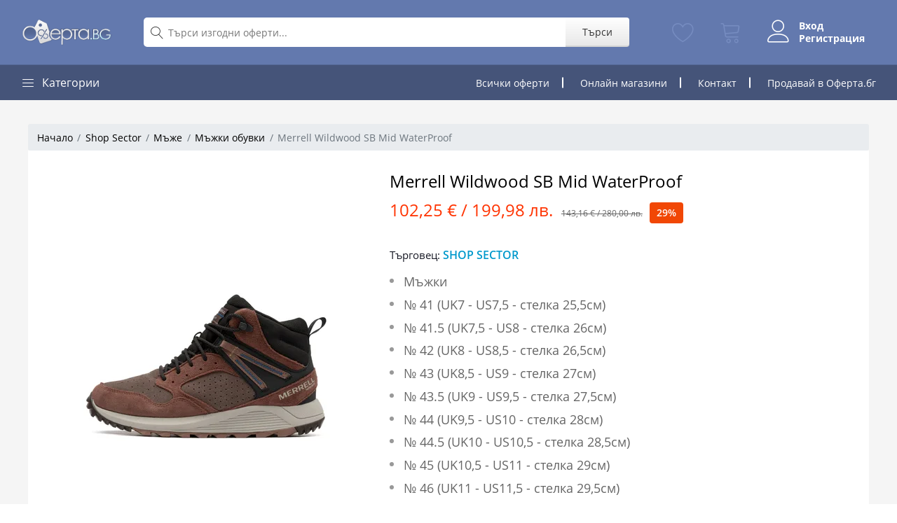

--- FILE ---
content_type: text/html; charset=UTF-8
request_url: https://oferta.bg/offer/merrell-wildwood-sb-mid-waterproof
body_size: 9387
content:
<!DOCTYPE html>
<html>
    <head>
        <meta charset="UTF-8">
        <title>Merrell Wildwood SB Mid WaterProof | Shop Sector | Oferta.bg</title>
        <meta name="viewport" content="width=device-width, initial-scale=1.0">
        <link rel="manifest" href="/manifest.json">

        <meta name="mobile-web-app-capable" content="yes">
        <meta name="apple-mobile-web-app-capable" content="yes">
        <meta name="application-name" content="Oferta.bg">
        <meta name="apple-mobile-web-app-title" content="Oferta.bg">
        <meta name="theme-color" content="#6379AE">
        <meta name="msapplication-navbutton-color" content="#6379AE">
        <meta name="apple-mobile-web-app-status-bar-style" content="black-translucent">
        <meta name="msapplication-starturl" content="/">

        <link rel="icon" type="image/png" href="/build/images/favicon.16e68535.png">
        <link rel="apple-touch-icon" type="image/png" sizes="512x512" href="/icon_x512.png">
        
        <script type="application/ld+json">
          {
            "@context": "https://schema.org",
            "@graph": [
              {
                "@type": "WebSite",
                "name": "Oferta.bg",
                "url": "https://oferta.bg",
                "potentialAction": {
                  "@type": "SearchAction",
                  "target": "https://oferta.bg/search?q={search_term_string}",
                  "query-input": "required name=search_term_string"
                }
              },
              {
                "@type": "Organization",
                "url": "https://oferta.bg",
                "name": "Oferta.bg",
                "legalName": "Оферта ООД",
                "vatID": "204073762",
                "email": "info@oferta.bg",
                "logo": "https://oferta.bg/build/images/logo.1b12484c.png",
                "slogan": "Отстъпки и оферти за всеки джоб"
              }
              ,{"@type":"Product","sku":"61331","productID":"61331","url":"https:\/\/oferta.bg\/offer\/merrell-wildwood-sb-mid-waterproof","name":"Merrell Wildwood SB Mid WaterProof","image":["https:\/\/oferta.bg\/uploads\/2023%2F01%2F11%2Fgvsc6trDIyTYts84ewNFr.jpg","https:\/\/oferta.bg\/uploads\/2023%2F01%2F11%2FhIXw-MBIeB6le3Iu_yWij.jpg","https:\/\/oferta.bg\/uploads\/2023%2F01%2F11%2Fdh2pJDFHxA6g_zr1yZdfq.jpg","https:\/\/oferta.bg\/uploads\/2023%2F01%2F11%2FYvQZHjp9Vujav7LxoyFF4.jpg","https:\/\/oferta.bg\/uploads\/2023%2F01%2F11%2FXel5aFz1HDaT7vaHljTva.jpg","https:\/\/oferta.bg\/uploads\/2023%2F01%2F11%2FjFKizkk0EssPPLaU65zn4.jpg"],"description":"<ul><li>\u041c\u044a\u0436\u043a\u0438<\/li><li>\u2116 41 (UK7 - US7,5 - \u0441\u0442\u0435\u043b\u043a\u0430 25,5\u0441\u043c)<\/li><li>\u2116 41.5 (UK7,5 - US8 - \u0441\u0442\u0435\u043b\u043a\u0430 26\u0441\u043c)<\/li><li>\u2116 42 (UK8 - US8,5 - \u0441\u0442\u0435\u043b\u043a\u0430 26,5\u0441\u043c)<\/li><li>\u2116 43 (UK8,5 - US9 - \u0441\u0442\u0435\u043b\u043a\u0430 27\u0441\u043c)<\/li><li>\u2116 43.5 (UK9 - US9,5 - \u0441\u0442\u0435\u043b\u043a\u0430 27,5\u0441\u043c)<\/li><li>\u2116 44 (UK9,5 - US10 - \u0441\u0442\u0435\u043b\u043a\u0430 28\u0441\u043c)<\/li><li>\u2116 44.5 (UK10 - US10,5 - \u0441\u0442\u0435\u043b\u043a\u0430 28,5\u0441\u043c)<\/li><li>\u2116 45 (UK10,5 - US11 - \u0441\u0442\u0435\u043b\u043a\u0430 29\u0441\u043c)<\/li><li>\u2116 46 (UK11 - US11,5 - \u0441\u0442\u0435\u043b\u043a\u0430 29,5\u0441\u043c)<\/li><\/ul>","offers":[{"@type":"Offer","url":"https:\/\/oferta.bg\/offer\/merrell-wildwood-sb-mid-waterproof","priceCurrency":"EUR","price":102.25,"itemCondition":"https:\/\/schema.org\/NewCondition","availability":"https:\/\/schema.org\/InStock","priceValidUntil":"2027-01-17T14:30:12+0200"}],"category":"https:\/\/oferta.bg\/mujki-obuvki","potentialAction":"https:\/\/schema.org\/BuyAction","brand":{"@type":"Organization","name":"Shop Sector","logo":"https:\/\/oferta.bg\/api\/media\/2021%2F07%2F18%2F1626595465-shopsector.png?h=230&checksum=8f4c34f3d3ded493490285e02c896e0196f7a0b540174dacc85efcc3f7531121"},"gtin":"61331"}
            ]
          }
        </script>
        <link rel="preload" href="https://cdn.oferta.bg/fonts/fontsource-open-sans/files/open-sans-cyrillic-700-normal.woff2" as="font" type="font/woff2" crossorigin />
        <link rel="preload" href="https://cdn.oferta.bg/fonts/fontsource-open-sans/files/open-sans-cyrillic-600-normal.woff2" as="font" type="font/woff2" crossorigin />
        <link rel="preload" href="https://cdn.oferta.bg/fonts/fontsource-open-sans/files/open-sans-cyrillic-400-normal.woff2" as="font" type="font/woff2" crossorigin />
        <link rel="preload" href="https://cdn.oferta.bg/fonts/fontsource-open-sans/files/open-sans-cyrillic-400-italic.woff2" as="font" type="font/woff2" crossorigin />
        <link rel="preload" href="https://cdn.oferta.bg/fonts/Linearicons/fonts/Linearicons-Free.woff2?w118d" as="font" type="font/woff2" crossorigin />
        <link rel="stylesheet preload prefetch" crossorigin="anonymous" as="style" type="text/css" href="https://cdn.oferta.bg/fonts/Linearicons/style.css" />
        <link rel="stylesheet preload prefetch" crossorigin="anonymous" as="style" type="text/css" href="https://cdn.oferta.bg/fonts/fontsource-open-sans/cyrillic.css" />
                              <link rel="stylesheet preload prefetch" as="style" type="text/css" href="/build/7.23b35a2e.css" />
                  
        	          <link rel="stylesheet" href="/build/65.6e218cac.css"><link rel="stylesheet" href="/build/app.3955f224.css">
        
	<link rel="stylesheet" href="/build/offer.8c49980c.css">
        	<link rel="canonical" href="https://oferta.bg/offer/merrell-wildwood-sb-mid-waterproof" />
        		<meta property="og:image" content="https://oferta.bg/uploads/2023%2F01%2F11%2Fgvsc6trDIyTYts84ewNFr.jpg" />
		<meta property="og:type" content="article" />
	        <meta property="fb:app_id" content="319001574876787" />
        
        <meta name="google-site-verification" content="v1eKv3kgud0T8mWlOxEagane-tYM91FY-teH3q7kOUI" />
            </head>
    <body>
		<div id="root"></div>
        	<header class="header" data-sticky="true">
	<div class="header__top">
		<div class="ps-container">
			<div class="header__left">
				<a class="header__top-logo" href="/">
					<img src="/build/images/logo.1b12484c.png" height="42" alt="Oferta.bg">
				</a>
			</div>
			<div class="header__center d-flex align-items-center">
				<div class="menu--product-categories menu--show-sticky">
					<div class="menu__toggle"><i class="lnr lnr-menu"></i></div>
					<div class="menu__content">
						<ul class="menu--dropdown">
														<li class="current-menu-item ">
								<a href="https://oferta.bg/deca">
									<i class="lnr lnr-star"></i>
									Деца
								</a>
							</li>
														<li class="current-menu-item ">
								<a href="https://oferta.bg/za-doma">
									<i class="lnr lnr-star"></i>
									За дома
								</a>
							</li>
														<li class="current-menu-item ">
								<a href="https://oferta.bg/hrana-i-napitki">
									<i class="lnr lnr-star"></i>
									Храна и напитки
								</a>
							</li>
														<li class="current-menu-item ">
								<a href="https://oferta.bg/jeni">
									<i class="lnr lnr-star"></i>
									Жени
								</a>
							</li>
														<li class="current-menu-item ">
								<a href="https://oferta.bg/muje">
									<i class="lnr lnr-star"></i>
									Мъже
								</a>
							</li>
														<li class="current-menu-item ">
								<a href="https://oferta.bg/lichna-grija">
									<i class="lnr lnr-star"></i>
									Лична грижа
								</a>
							</li>
														<li class="current-menu-item ">
								<a href="https://oferta.bg/za-biznesa">
									<i class="lnr lnr-star"></i>
									За бизнеса
								</a>
							</li>
														<li class="current-menu-item ">
								<a href="https://oferta.bg/zdrave-i-krasota">
									<i class="lnr lnr-star"></i>
									Здраве и Красота
								</a>
							</li>
														<li class="current-menu-item ">
								<a href="https://oferta.bg/avto">
									<i class="lnr lnr-star"></i>
									Автомобил
								</a>
							</li>
														<li class="current-menu-item ">
								<a href="https://oferta.bg/sport">
									<i class="lnr lnr-star"></i>
									Спорт
								</a>
							</li>
													</ul>
					</div>
				</div>
				<form class="header__top-search flex-grow-1" action="/search" method="get">
					<i class="lnr lnr-magnifier"></i>
					<input class="flex-fill" type="text" name="q" placeholder="Търси изгодни оферти..." value="">
					<button type="submit">Търси</button>
				</form>
			</div>
			<div class="header__right header__account">
								<a class="header__account-item" href="https://oferta.bg/favorites" data-component="FavoritesCounter">
					<i class="lnr lnr-heart"></i>
					<span class="header__account-item-badge" data-counter>0</span>
				</a>

				<a class="header__account-item" href="https://oferta.bg/checkout" data-component="CartCounter">
					<i class="lnr lnr-cart"></i>
					<span class="header__account-item-badge" data-counter>0</span>
				</a>

				<div class="header__user-menu ">
											<div class="header__account-item active align-items-center not-logged-items">
							<a href="https://oferta.bg/user/login"><i class="lnr lnr-user"></i></a>
							<div class="d-flex flex-column ml-3 links">
								<a href="https://oferta.bg/user/login">Вход</a>
								<a href="https://oferta.bg/user/register">Регистрация</a>
							</div>
						</div>
									</div>

			</div>
		</div>
	</div>
	<nav class="navigation">
		<div class="ps-container">
			<div class="navigation__left">
				<div class="menu--product-categories">
					<div class="menu__toggle"><i class="lnr lnr-menu"></i><span> Категории</span></div>
					<div class="menu__content">
						<ul class="menu--dropdown">
														<li class="current-menu-item ">
								<a href="https://oferta.bg/deca">
									<i class="lnr lnr-star"></i>
									Деца
								</a>
							</li>
														<li class="current-menu-item ">
								<a href="https://oferta.bg/za-doma">
									<i class="lnr lnr-star"></i>
									За дома
								</a>
							</li>
														<li class="current-menu-item ">
								<a href="https://oferta.bg/hrana-i-napitki">
									<i class="lnr lnr-star"></i>
									Храна и напитки
								</a>
							</li>
														<li class="current-menu-item ">
								<a href="https://oferta.bg/jeni">
									<i class="lnr lnr-star"></i>
									Жени
								</a>
							</li>
														<li class="current-menu-item ">
								<a href="https://oferta.bg/muje">
									<i class="lnr lnr-star"></i>
									Мъже
								</a>
							</li>
														<li class="current-menu-item ">
								<a href="https://oferta.bg/lichna-grija">
									<i class="lnr lnr-star"></i>
									Лична грижа
								</a>
							</li>
														<li class="current-menu-item ">
								<a href="https://oferta.bg/za-biznesa">
									<i class="lnr lnr-star"></i>
									За бизнеса
								</a>
							</li>
														<li class="current-menu-item ">
								<a href="https://oferta.bg/zdrave-i-krasota">
									<i class="lnr lnr-star"></i>
									Здраве и Красота
								</a>
							</li>
														<li class="current-menu-item ">
								<a href="https://oferta.bg/avto">
									<i class="lnr lnr-star"></i>
									Автомобил
								</a>
							</li>
														<li class="current-menu-item ">
								<a href="https://oferta.bg/sport">
									<i class="lnr lnr-star"></i>
									Спорт
								</a>
							</li>
													</ul>
					</div>
				</div>
			</div>
			<div class="navigation__right">
				<ul class="navigation__extra">
					<li class="d-none d-md-inline"><a href="https://oferta.bg/vsichki-oferti">Всички оферти</a></li>
					<li class="d-none d-lg-inline"><a href="https://oferta.bg/sellers">Онлайн магазини</a></li>
					<li class="d-none d-xs-inline"><a href="/blog">Блог</a></li>
					<li class="d-none d-sm-inline"><a href="/blog/contact-us">Контакт</a></li>
					<li class="sell"><a href="/blog">Продавай в Оферта.бг</a></li>
				</ul>
			</div>
		</div>
	</nav>
</header>

	<div class="product-page ps-product--detail">
		<div class="container">
						<ol class="breadcrumb">
				<li class="breadcrumb-item">
					<a href="https://oferta.bg/">Начало</a>
				</li>
				<li class="breadcrumb-item">
					<a href="https://oferta.bg/shop/shop-sector">Shop Sector</a>
				</li>
									<li class="breadcrumb-item">
						<a href="https://oferta.bg/muje">Мъже</a>
					</li>
								<li class="breadcrumb-item">
					<a href="https://oferta.bg/mujki-obuvki">Мъжки обувки</a>
				</li>
				<li class="breadcrumb-item active">
					Merrell Wildwood SB Mid WaterProof
				</li>
			</ol>
			<div class="product-page-box">
				<div class="row">
					<div class="col-sm-5" data-expired="true">
						<div class="swiper content" style="--swiper-navigation-color: #000;">
							<div class="swiper-wrapper">
																	<a class="swiper-slide" href="https://oferta.bg/uploads/2023%2F01%2F11%2Fgvsc6trDIyTYts84ewNFr.jpg">
										<picture>
			<source type="image/webp" srcSet="https://oferta.bg/api/media/2023%2F01%2F11%2Fgvsc6trDIyTYts84ewNFr.jpg?h=380&amp;format=webp&amp;checksum=b3133d95ec45589b08eb89d834330b810d44cec6e993a46ffd9e3075176d0641"/>
			<source type="image/jpeg" srcSet="https://oferta.bg/api/media/2023%2F01%2F11%2Fgvsc6trDIyTYts84ewNFr.jpg?h=380&amp;checksum=196907cf6304dcac259e0e742ef3e1d9b47d8fb7f846e397c3245e3edc9c13d9"/>
		<img src="https://oferta.bg/uploads/2023%2F01%2F11%2Fgvsc6trDIyTYts84ewNFr.jpg" alt="Merrell&#x20;Wildwood&#x20;SB&#x20;Mid&#x20;WaterProof"/>
</picture>
									</a>
																	<a class="swiper-slide" href="https://oferta.bg/uploads/2023%2F01%2F11%2FhIXw-MBIeB6le3Iu_yWij.jpg">
										<picture>
			<source type="image/webp" srcSet="https://oferta.bg/api/media/2023%2F01%2F11%2FhIXw-MBIeB6le3Iu_yWij.jpg?h=380&amp;format=webp&amp;checksum=b3133d95ec45589b08eb89d834330b810d44cec6e993a46ffd9e3075176d0641"/>
			<source type="image/jpeg" srcSet="https://oferta.bg/api/media/2023%2F01%2F11%2FhIXw-MBIeB6le3Iu_yWij.jpg?h=380&amp;checksum=196907cf6304dcac259e0e742ef3e1d9b47d8fb7f846e397c3245e3edc9c13d9"/>
		<img src="https://oferta.bg/uploads/2023%2F01%2F11%2FhIXw-MBIeB6le3Iu_yWij.jpg" alt="Merrell&#x20;Wildwood&#x20;SB&#x20;Mid&#x20;WaterProof"/>
</picture>
									</a>
																	<a class="swiper-slide" href="https://oferta.bg/uploads/2023%2F01%2F11%2Fdh2pJDFHxA6g_zr1yZdfq.jpg">
										<picture>
			<source type="image/webp" srcSet="https://oferta.bg/api/media/2023%2F01%2F11%2Fdh2pJDFHxA6g_zr1yZdfq.jpg?h=380&amp;format=webp&amp;checksum=b3133d95ec45589b08eb89d834330b810d44cec6e993a46ffd9e3075176d0641"/>
			<source type="image/jpeg" srcSet="https://oferta.bg/api/media/2023%2F01%2F11%2Fdh2pJDFHxA6g_zr1yZdfq.jpg?h=380&amp;checksum=196907cf6304dcac259e0e742ef3e1d9b47d8fb7f846e397c3245e3edc9c13d9"/>
		<img src="https://oferta.bg/uploads/2023%2F01%2F11%2Fdh2pJDFHxA6g_zr1yZdfq.jpg" alt="Merrell&#x20;Wildwood&#x20;SB&#x20;Mid&#x20;WaterProof"/>
</picture>
									</a>
																	<a class="swiper-slide" href="https://oferta.bg/uploads/2023%2F01%2F11%2FYvQZHjp9Vujav7LxoyFF4.jpg">
										<picture>
			<source type="image/webp" srcSet="https://oferta.bg/api/media/2023%2F01%2F11%2FYvQZHjp9Vujav7LxoyFF4.jpg?h=380&amp;format=webp&amp;checksum=b3133d95ec45589b08eb89d834330b810d44cec6e993a46ffd9e3075176d0641"/>
			<source type="image/jpeg" srcSet="https://oferta.bg/api/media/2023%2F01%2F11%2FYvQZHjp9Vujav7LxoyFF4.jpg?h=380&amp;checksum=196907cf6304dcac259e0e742ef3e1d9b47d8fb7f846e397c3245e3edc9c13d9"/>
		<img src="https://oferta.bg/uploads/2023%2F01%2F11%2FYvQZHjp9Vujav7LxoyFF4.jpg" alt="Merrell&#x20;Wildwood&#x20;SB&#x20;Mid&#x20;WaterProof"/>
</picture>
									</a>
																	<a class="swiper-slide" href="https://oferta.bg/uploads/2023%2F01%2F11%2FXel5aFz1HDaT7vaHljTva.jpg">
										<picture>
			<source type="image/webp" srcSet="https://oferta.bg/api/media/2023%2F01%2F11%2FXel5aFz1HDaT7vaHljTva.jpg?h=380&amp;format=webp&amp;checksum=b3133d95ec45589b08eb89d834330b810d44cec6e993a46ffd9e3075176d0641"/>
			<source type="image/jpeg" srcSet="https://oferta.bg/api/media/2023%2F01%2F11%2FXel5aFz1HDaT7vaHljTva.jpg?h=380&amp;checksum=196907cf6304dcac259e0e742ef3e1d9b47d8fb7f846e397c3245e3edc9c13d9"/>
		<img src="https://oferta.bg/uploads/2023%2F01%2F11%2FXel5aFz1HDaT7vaHljTva.jpg" alt="Merrell&#x20;Wildwood&#x20;SB&#x20;Mid&#x20;WaterProof"/>
</picture>
									</a>
																	<a class="swiper-slide" href="https://oferta.bg/uploads/2023%2F01%2F11%2FjFKizkk0EssPPLaU65zn4.jpg">
										<picture>
			<source type="image/webp" srcSet="https://oferta.bg/api/media/2023%2F01%2F11%2FjFKizkk0EssPPLaU65zn4.jpg?h=380&amp;format=webp&amp;checksum=b3133d95ec45589b08eb89d834330b810d44cec6e993a46ffd9e3075176d0641"/>
			<source type="image/jpeg" srcSet="https://oferta.bg/api/media/2023%2F01%2F11%2FjFKizkk0EssPPLaU65zn4.jpg?h=380&amp;checksum=196907cf6304dcac259e0e742ef3e1d9b47d8fb7f846e397c3245e3edc9c13d9"/>
		<img src="https://oferta.bg/uploads/2023%2F01%2F11%2FjFKizkk0EssPPLaU65zn4.jpg" alt="Merrell&#x20;Wildwood&#x20;SB&#x20;Mid&#x20;WaterProof"/>
</picture>
									</a>
															</div>
							<div class="swiper-button-next"></div>
							<div class="swiper-button-prev"></div>
						</div>
						<div class="swiper thumbs">
							<div class="swiper-wrapper">
															<div class="swiper-slide">
									<picture>
			<source type="image/webp" srcSet="https://oferta.bg/api/media/2023%2F01%2F11%2Fgvsc6trDIyTYts84ewNFr.jpg?h=380&amp;format=webp&amp;checksum=b3133d95ec45589b08eb89d834330b810d44cec6e993a46ffd9e3075176d0641"/>
			<source type="image/jpeg" srcSet="https://oferta.bg/api/media/2023%2F01%2F11%2Fgvsc6trDIyTYts84ewNFr.jpg?h=380&amp;checksum=196907cf6304dcac259e0e742ef3e1d9b47d8fb7f846e397c3245e3edc9c13d9"/>
		<img src="https://oferta.bg/api/media/2023%2F01%2F11%2Fgvsc6trDIyTYts84ewNFr.jpg?h=380&amp;checksum=196907cf6304dcac259e0e742ef3e1d9b47d8fb7f846e397c3245e3edc9c13d9" alt="Merrell&#x20;Wildwood&#x20;SB&#x20;Mid&#x20;WaterProof"/>
</picture>
								</div>
															<div class="swiper-slide">
									<picture>
			<source type="image/webp" srcSet="https://oferta.bg/api/media/2023%2F01%2F11%2FhIXw-MBIeB6le3Iu_yWij.jpg?h=380&amp;format=webp&amp;checksum=b3133d95ec45589b08eb89d834330b810d44cec6e993a46ffd9e3075176d0641"/>
			<source type="image/jpeg" srcSet="https://oferta.bg/api/media/2023%2F01%2F11%2FhIXw-MBIeB6le3Iu_yWij.jpg?h=380&amp;checksum=196907cf6304dcac259e0e742ef3e1d9b47d8fb7f846e397c3245e3edc9c13d9"/>
		<img src="https://oferta.bg/api/media/2023%2F01%2F11%2FhIXw-MBIeB6le3Iu_yWij.jpg?h=380&amp;checksum=196907cf6304dcac259e0e742ef3e1d9b47d8fb7f846e397c3245e3edc9c13d9" alt="Merrell&#x20;Wildwood&#x20;SB&#x20;Mid&#x20;WaterProof"/>
</picture>
								</div>
															<div class="swiper-slide">
									<picture>
			<source type="image/webp" srcSet="https://oferta.bg/api/media/2023%2F01%2F11%2Fdh2pJDFHxA6g_zr1yZdfq.jpg?h=380&amp;format=webp&amp;checksum=b3133d95ec45589b08eb89d834330b810d44cec6e993a46ffd9e3075176d0641"/>
			<source type="image/jpeg" srcSet="https://oferta.bg/api/media/2023%2F01%2F11%2Fdh2pJDFHxA6g_zr1yZdfq.jpg?h=380&amp;checksum=196907cf6304dcac259e0e742ef3e1d9b47d8fb7f846e397c3245e3edc9c13d9"/>
		<img src="https://oferta.bg/api/media/2023%2F01%2F11%2Fdh2pJDFHxA6g_zr1yZdfq.jpg?h=380&amp;checksum=196907cf6304dcac259e0e742ef3e1d9b47d8fb7f846e397c3245e3edc9c13d9" alt="Merrell&#x20;Wildwood&#x20;SB&#x20;Mid&#x20;WaterProof"/>
</picture>
								</div>
															<div class="swiper-slide">
									<picture>
			<source type="image/webp" srcSet="https://oferta.bg/api/media/2023%2F01%2F11%2FYvQZHjp9Vujav7LxoyFF4.jpg?h=380&amp;format=webp&amp;checksum=b3133d95ec45589b08eb89d834330b810d44cec6e993a46ffd9e3075176d0641"/>
			<source type="image/jpeg" srcSet="https://oferta.bg/api/media/2023%2F01%2F11%2FYvQZHjp9Vujav7LxoyFF4.jpg?h=380&amp;checksum=196907cf6304dcac259e0e742ef3e1d9b47d8fb7f846e397c3245e3edc9c13d9"/>
		<img src="https://oferta.bg/api/media/2023%2F01%2F11%2FYvQZHjp9Vujav7LxoyFF4.jpg?h=380&amp;checksum=196907cf6304dcac259e0e742ef3e1d9b47d8fb7f846e397c3245e3edc9c13d9" alt="Merrell&#x20;Wildwood&#x20;SB&#x20;Mid&#x20;WaterProof"/>
</picture>
								</div>
															<div class="swiper-slide">
									<picture>
			<source type="image/webp" srcSet="https://oferta.bg/api/media/2023%2F01%2F11%2FXel5aFz1HDaT7vaHljTva.jpg?h=380&amp;format=webp&amp;checksum=b3133d95ec45589b08eb89d834330b810d44cec6e993a46ffd9e3075176d0641"/>
			<source type="image/jpeg" srcSet="https://oferta.bg/api/media/2023%2F01%2F11%2FXel5aFz1HDaT7vaHljTva.jpg?h=380&amp;checksum=196907cf6304dcac259e0e742ef3e1d9b47d8fb7f846e397c3245e3edc9c13d9"/>
		<img src="https://oferta.bg/api/media/2023%2F01%2F11%2FXel5aFz1HDaT7vaHljTva.jpg?h=380&amp;checksum=196907cf6304dcac259e0e742ef3e1d9b47d8fb7f846e397c3245e3edc9c13d9" alt="Merrell&#x20;Wildwood&#x20;SB&#x20;Mid&#x20;WaterProof"/>
</picture>
								</div>
															<div class="swiper-slide">
									<picture>
			<source type="image/webp" srcSet="https://oferta.bg/api/media/2023%2F01%2F11%2FjFKizkk0EssPPLaU65zn4.jpg?h=380&amp;format=webp&amp;checksum=b3133d95ec45589b08eb89d834330b810d44cec6e993a46ffd9e3075176d0641"/>
			<source type="image/jpeg" srcSet="https://oferta.bg/api/media/2023%2F01%2F11%2FjFKizkk0EssPPLaU65zn4.jpg?h=380&amp;checksum=196907cf6304dcac259e0e742ef3e1d9b47d8fb7f846e397c3245e3edc9c13d9"/>
		<img src="https://oferta.bg/api/media/2023%2F01%2F11%2FjFKizkk0EssPPLaU65zn4.jpg?h=380&amp;checksum=196907cf6304dcac259e0e742ef3e1d9b47d8fb7f846e397c3245e3edc9c13d9" alt="Merrell&#x20;Wildwood&#x20;SB&#x20;Mid&#x20;WaterProof"/>
</picture>
								</div>
														</div>
						</div>
					</div>
					<div class="col-sm-7">
						<div data-expired="true">
							<h1 class="product-page-name">Merrell Wildwood SB Mid WaterProof</h1>
							<h4 class="product-page-price sale">
								<span data-product-price="102.25">102,25 € / 199,98 лв.</span>
																	<del data-product-retail="143.16">143,16 € / 280,00 лв.</del>
															</h4>
															<div data-product-discount="29" class="product-page-badge">29%</div>
														<div class="ps-product__desc">
								<p>Търговец: <a href="https://oferta.bg/shop/shop-sector"><strong>Shop Sector</strong></a></p>
																		<ul class="ps-list--dot">
										<li>Мъжки</li><li>№ 41 (UK7 - US7,5 - стелка 25,5см)</li><li>№ 41.5 (UK7,5 - US8 - стелка 26см)</li><li>№ 42 (UK8 - US8,5 - стелка 26,5см)</li><li>№ 43 (UK8,5 - US9 - стелка 27см)</li><li>№ 43.5 (UK9 - US9,5 - стелка 27,5см)</li><li>№ 44 (UK9,5 - US10 - стелка 28см)</li><li>№ 44.5 (UK10 - US10,5 - стелка 28,5см)</li><li>№ 45 (UK10,5 - US11 - стелка 29см)</li><li>№ 46 (UK11 - US11,5 - стелка 29,5см)</li>
									</ul>
									
																																</div>
						</div>
						<div 
							data-component="ProductBuy" 
							data-prop-phone="&#x7B;&quot;mask&quot;&#x3A;&quot;0894&#x2A;&#x2A;&#x2A;&#x2A;&#x2A;&#x2A;&quot;,&quot;hash&quot;&#x3A;&quot;GAFXBTxikaIC1Kztf4ybQQwAncT3uzFTrmqzM9yQRdcQcqGjNq&#x2B;aJ&#x5C;&#x2F;A5OdrRtoOGufp0nI6lFzWiq7ndpIneIMl2oShzjeM5v7XL2w&#x3D;&#x3D;&quot;&#x7D;" 
							data-prop-product="&#x7B;&quot;id&quot;&#x3A;&quot;61331&quot;,&quot;name&quot;&#x3A;&quot;Merrell&#x20;Wildwood&#x20;SB&#x20;Mid&#x20;WaterProof&quot;,&quot;slug&quot;&#x3A;&quot;merrell-wildwood-sb-mid-waterproof&quot;,&quot;type&quot;&#x3A;&quot;External&quot;,&quot;status&quot;&#x3A;&quot;Published&quot;,&quot;externalUrl&quot;&#x3A;&quot;https&#x3A;&#x5C;&#x2F;&#x5C;&#x2F;www.shopsector.com&#x5C;&#x2F;product&#x5C;&#x2F;merrell-wildwood-sb-mid-waterproof&quot;,&quot;shop&quot;&#x3A;&#x7B;&quot;id&quot;&#x3A;&quot;1744&quot;,&quot;name&quot;&#x3A;&quot;Shop&#x20;Sector&quot;&#x7D;,&quot;categories&quot;&#x3A;&#x5B;&#x7B;&quot;id&quot;&#x3A;&quot;3&quot;,&quot;slug&quot;&#x3A;&quot;mujki-obuvki&quot;,&quot;name&quot;&#x3A;&quot;&#x5C;u041c&#x5C;u044a&#x5C;u0436&#x5C;u043a&#x5C;u0438&#x20;&#x5C;u043e&#x5C;u0431&#x5C;u0443&#x5C;u0432&#x5C;u043a&#x5C;u0438&quot;,&quot;parents&quot;&#x3A;&#x5B;&#x7B;&quot;slug&quot;&#x3A;&quot;muje&quot;,&quot;name&quot;&#x3A;&quot;&#x5C;u041c&#x5C;u044a&#x5C;u0436&#x5C;u0435&quot;&#x7D;&#x5D;&#x7D;&#x5D;,&quot;variants&quot;&#x3A;&#x5B;&#x7B;&quot;id&quot;&#x3A;&quot;61406&quot;,&quot;name&quot;&#x3A;&quot;&quot;,&quot;sellPrice&quot;&#x3A;102.25,&quot;retailPrice&quot;&#x3A;143.16,&quot;discount&quot;&#x3A;29,&quot;quantity&quot;&#x3A;10,&quot;currency&quot;&#x3A;&quot;EUR&quot;,&quot;variants&quot;&#x3A;&#x5B;&#x5D;&#x7D;&#x5D;,&quot;activeFrom&quot;&#x3A;null,&quot;activeTo&quot;&#x3A;&quot;2023-01-24T22&#x3A;00&#x3A;00.000Z&quot;&#x7D;"
							data-prop-currency="EUR"
							data-prop-appstore="null"></div>
					</div>
				</div>
				<div class="row justify-content-center justify-content-lg-end pr-2 pt-3 mt-4 align-items-center">
					<a href="/panel?ref=product" class="text-info"><span class="lnr lnr-rocket"></span> Създай безплатен онлайн магазин без фирма.</a>
				</div>
			</div>
			<div class="product-page-box mt-3">
				<div class="tabs">
										<a href="#tab-vendor" class="tab">
													Търговец
											</a>
									</div>
								<p class="tab-content" id="tab-info"></p>
								<div class="tab-content" id="tab-vendor">
					<table class="table table-bordered table-hover">
						<tbody>
							<tr>
								<td class="left">Име</td>
								<td><a href="https://oferta.bg/shop/shop-sector">Shop Sector</a></td>
							</tr>
														<tr>
								<td class="left">Фирма</td>
								<td>ШОП СЕКТОР ЕООД</td>
							</tr>
																												<tr>
								<td class="left">Адрес</td>
								<td>гр. София, район р-н Лозенец, ул. КОЗЯК</td>
							</tr>
																				</tbody>
					</table>
				</div>
							</div>
							<div class="mt-5">
					<h4>Още оферти от <a href="https://oferta.bg/shop/shop-sector">Shop Sector</a></h4>
					<div class="row">
													<div class="col-sm-6 col-md-2 col-6">
								<div class="product">
	<div class="product-thumbnail">
		<a href="https://oferta.bg/offer/elbrus-hixon-mid-waterproof-cordura">
			<picture>
			<source type="image/webp" srcSet="https://oferta.bg/api/media/2023%2F01%2F30%2FMiu2SEsKcRRjj62cE9dJ_.jpg?h=380&amp;format=webp&amp;checksum=b3133d95ec45589b08eb89d834330b810d44cec6e993a46ffd9e3075176d0641"/>
			<source type="image/jpeg" srcSet="https://oferta.bg/api/media/2023%2F01%2F30%2FMiu2SEsKcRRjj62cE9dJ_.jpg?h=380&amp;checksum=196907cf6304dcac259e0e742ef3e1d9b47d8fb7f846e397c3245e3edc9c13d9"/>
		<img src="https://oferta.bg/api/media/2023%2F01%2F30%2FMiu2SEsKcRRjj62cE9dJ_.jpg?h=380&amp;checksum=196907cf6304dcac259e0e742ef3e1d9b47d8fb7f846e397c3245e3edc9c13d9" />
</picture>
		</a>
					<div class="product-badge">40%</div>
			</div>
	<div class="product-vendor">
		<a class="product-vendor-name" href="https://oferta.bg/shop/shop-sector">Shop Sector</a>
		<div data-component="FavoriteButton" data-prop-id="62415"></div>
	</div>
	<a href="https://oferta.bg/offer/elbrus-hixon-mid-waterproof-cordura" class="product-title">Elbrus Hixon Mid Waterproof Cordura</a>
	<p class="product-price product-price-sale">
		61,35 €
					<del>102,25 €</del>
			</p>
	<p class="product-price product-price-sale">
		119,99 лв.
					<del>199,98 лв.</del>
			</p>
</div>

							</div>
													<div class="col-sm-6 col-md-2 col-6">
								<div class="product">
	<div class="product-thumbnail">
		<a href="https://oferta.bg/offer/hi-tec-roton-mid-1">
			<picture>
			<source type="image/webp" srcSet="https://oferta.bg/api/media/2023%2F01%2F30%2FQNtLZHNImv0e7xTWc3s5m.jpg?h=380&amp;format=webp&amp;checksum=b3133d95ec45589b08eb89d834330b810d44cec6e993a46ffd9e3075176d0641"/>
			<source type="image/jpeg" srcSet="https://oferta.bg/api/media/2023%2F01%2F30%2FQNtLZHNImv0e7xTWc3s5m.jpg?h=380&amp;checksum=196907cf6304dcac259e0e742ef3e1d9b47d8fb7f846e397c3245e3edc9c13d9"/>
		<img src="https://oferta.bg/api/media/2023%2F01%2F30%2FQNtLZHNImv0e7xTWc3s5m.jpg?h=380&amp;checksum=196907cf6304dcac259e0e742ef3e1d9b47d8fb7f846e397c3245e3edc9c13d9" />
</picture>
		</a>
					<div class="product-badge">41%</div>
			</div>
	<div class="product-vendor">
		<a class="product-vendor-name" href="https://oferta.bg/shop/shop-sector">Shop Sector</a>
		<div data-component="FavoriteButton" data-prop-id="62414"></div>
	</div>
	<a href="https://oferta.bg/offer/hi-tec-roton-mid-1" class="product-title">Hi-Tec Roton Mid</a>
	<p class="product-price product-price-sale">
		33,23 €
					<del>56,24 €</del>
			</p>
	<p class="product-price product-price-sale">
		64,99 лв.
					<del>110,00 лв.</del>
			</p>
</div>

							</div>
													<div class="col-sm-6 col-md-2 col-6">
								<div class="product">
	<div class="product-thumbnail">
		<a href="https://oferta.bg/offer/puma-kosmo-rider-digital-dark">
			<picture>
			<source type="image/webp" srcSet="https://oferta.bg/api/media/2023%2F01%2F30%2FBhRNS1Nmct4pQtzG3FP46.jpg?h=380&amp;format=webp&amp;checksum=b3133d95ec45589b08eb89d834330b810d44cec6e993a46ffd9e3075176d0641"/>
			<source type="image/jpeg" srcSet="https://oferta.bg/api/media/2023%2F01%2F30%2FBhRNS1Nmct4pQtzG3FP46.jpg?h=380&amp;checksum=196907cf6304dcac259e0e742ef3e1d9b47d8fb7f846e397c3245e3edc9c13d9"/>
		<img src="https://oferta.bg/api/media/2023%2F01%2F30%2FBhRNS1Nmct4pQtzG3FP46.jpg?h=380&amp;checksum=196907cf6304dcac259e0e742ef3e1d9b47d8fb7f846e397c3245e3edc9c13d9" />
</picture>
		</a>
					<div class="product-badge">26%</div>
			</div>
	<div class="product-vendor">
		<a class="product-vendor-name" href="https://oferta.bg/shop/shop-sector">Shop Sector</a>
		<div data-component="FavoriteButton" data-prop-id="62413"></div>
	</div>
	<a href="https://oferta.bg/offer/puma-kosmo-rider-digital-dark" class="product-title">Puma Kosmo Rider Digital Dark</a>
	<p class="product-price product-price-sale">
		86,91 €
					<del>117,59 €</del>
			</p>
	<p class="product-price product-price-sale">
		169,98 лв.
					<del>229,99 лв.</del>
			</p>
</div>

							</div>
													<div class="col-sm-6 col-md-2 col-6">
								<div class="product">
	<div class="product-thumbnail">
		<a href="https://oferta.bg/offer/hi-tec-mestia-mid-waterproof">
			<picture>
			<source type="image/webp" srcSet="https://oferta.bg/api/media/2023%2F01%2F30%2F_tZGUk42b1nQziWmBIZVZ.jpg?h=380&amp;format=webp&amp;checksum=b3133d95ec45589b08eb89d834330b810d44cec6e993a46ffd9e3075176d0641"/>
			<source type="image/jpeg" srcSet="https://oferta.bg/api/media/2023%2F01%2F30%2F_tZGUk42b1nQziWmBIZVZ.jpg?h=380&amp;checksum=196907cf6304dcac259e0e742ef3e1d9b47d8fb7f846e397c3245e3edc9c13d9"/>
		<img src="https://oferta.bg/api/media/2023%2F01%2F30%2F_tZGUk42b1nQziWmBIZVZ.jpg?h=380&amp;checksum=196907cf6304dcac259e0e742ef3e1d9b47d8fb7f846e397c3245e3edc9c13d9" />
</picture>
		</a>
					<div class="product-badge">42%</div>
			</div>
	<div class="product-vendor">
		<a class="product-vendor-name" href="https://oferta.bg/shop/shop-sector">Shop Sector</a>
		<div data-component="FavoriteButton" data-prop-id="62412"></div>
	</div>
	<a href="https://oferta.bg/offer/hi-tec-mestia-mid-waterproof" class="product-title">Hi-Tec Mestia Mid WaterProof</a>
	<p class="product-price product-price-sale">
		50,61 €
					<del>86,91 €</del>
			</p>
	<p class="product-price product-price-sale">
		98,98 лв.
					<del>169,98 лв.</del>
			</p>
</div>

							</div>
													<div class="col-sm-6 col-md-2 col-6">
								<div class="product">
	<div class="product-thumbnail">
		<a href="https://oferta.bg/offer/hi-tec-roton-mid">
			<picture>
			<source type="image/webp" srcSet="https://oferta.bg/api/media/2023%2F01%2F30%2F54nuekNr0whlX7NHwzSQQ.jpg?h=380&amp;format=webp&amp;checksum=b3133d95ec45589b08eb89d834330b810d44cec6e993a46ffd9e3075176d0641"/>
			<source type="image/jpeg" srcSet="https://oferta.bg/api/media/2023%2F01%2F30%2F54nuekNr0whlX7NHwzSQQ.jpg?h=380&amp;checksum=196907cf6304dcac259e0e742ef3e1d9b47d8fb7f846e397c3245e3edc9c13d9"/>
		<img src="https://oferta.bg/api/media/2023%2F01%2F30%2F54nuekNr0whlX7NHwzSQQ.jpg?h=380&amp;checksum=196907cf6304dcac259e0e742ef3e1d9b47d8fb7f846e397c3245e3edc9c13d9" />
</picture>
		</a>
					<div class="product-badge">41%</div>
			</div>
	<div class="product-vendor">
		<a class="product-vendor-name" href="https://oferta.bg/shop/shop-sector">Shop Sector</a>
		<div data-component="FavoriteButton" data-prop-id="62411"></div>
	</div>
	<a href="https://oferta.bg/offer/hi-tec-roton-mid" class="product-title">Hi-Tec Roton Mid</a>
	<p class="product-price product-price-sale">
		33,23 €
					<del>56,24 €</del>
			</p>
	<p class="product-price product-price-sale">
		64,99 лв.
					<del>110,00 лв.</del>
			</p>
</div>

							</div>
													<div class="col-sm-6 col-md-2 col-6">
								<div class="product">
	<div class="product-thumbnail">
		<a href="https://oferta.bg/offer/adidas-hoops-30-mid-winter-1">
			<picture>
			<source type="image/webp" srcSet="https://oferta.bg/api/media/2023%2F01%2F30%2FCo15VfxGdxyGz2NsYB69q.jpg?h=380&amp;format=webp&amp;checksum=b3133d95ec45589b08eb89d834330b810d44cec6e993a46ffd9e3075176d0641"/>
			<source type="image/jpeg" srcSet="https://oferta.bg/api/media/2023%2F01%2F30%2FCo15VfxGdxyGz2NsYB69q.jpg?h=380&amp;checksum=196907cf6304dcac259e0e742ef3e1d9b47d8fb7f846e397c3245e3edc9c13d9"/>
		<img src="https://oferta.bg/api/media/2023%2F01%2F30%2FCo15VfxGdxyGz2NsYB69q.jpg?h=380&amp;checksum=196907cf6304dcac259e0e742ef3e1d9b47d8fb7f846e397c3245e3edc9c13d9" />
</picture>
		</a>
					<div class="product-badge">38%</div>
			</div>
	<div class="product-vendor">
		<a class="product-vendor-name" href="https://oferta.bg/shop/shop-sector">Shop Sector</a>
		<div data-component="FavoriteButton" data-prop-id="62410"></div>
	</div>
	<a href="https://oferta.bg/offer/adidas-hoops-30-mid-winter-1" class="product-title">adidas Hoops 3.0 Mid Winter</a>
	<p class="product-price product-price-sale">
		50,61 €
					<del>81,80 €</del>
			</p>
	<p class="product-price product-price-sale">
		98,98 лв.
					<del>159,99 лв.</del>
			</p>
</div>

							</div>
													<div class="col-sm-6 col-md-2 col-6">
								<div class="product">
	<div class="product-thumbnail">
		<a href="https://oferta.bg/offer/puma-karmen-rebelle-night-out">
			<picture>
			<source type="image/webp" srcSet="https://oferta.bg/api/media/2023%2F01%2F28%2FAXIdC-o0pZHL0j3i5HnzO.jpg?h=380&amp;format=webp&amp;checksum=b3133d95ec45589b08eb89d834330b810d44cec6e993a46ffd9e3075176d0641"/>
			<source type="image/jpeg" srcSet="https://oferta.bg/api/media/2023%2F01%2F28%2FAXIdC-o0pZHL0j3i5HnzO.jpg?h=380&amp;checksum=196907cf6304dcac259e0e742ef3e1d9b47d8fb7f846e397c3245e3edc9c13d9"/>
		<img src="https://oferta.bg/api/media/2023%2F01%2F28%2FAXIdC-o0pZHL0j3i5HnzO.jpg?h=380&amp;checksum=196907cf6304dcac259e0e742ef3e1d9b47d8fb7f846e397c3245e3edc9c13d9" />
</picture>
		</a>
					<div class="product-badge">27%</div>
			</div>
	<div class="product-vendor">
		<a class="product-vendor-name" href="https://oferta.bg/shop/shop-sector">Shop Sector</a>
		<div data-component="FavoriteButton" data-prop-id="62402"></div>
	</div>
	<a href="https://oferta.bg/offer/puma-karmen-rebelle-night-out" class="product-title">Puma Karmen Rebelle Night Out</a>
	<p class="product-price product-price-sale">
		56,24 €
					<del>76,69 €</del>
			</p>
	<p class="product-price product-price-sale">
		110,00 лв.
					<del>149,99 лв.</del>
			</p>
</div>

							</div>
													<div class="col-sm-6 col-md-2 col-6">
								<div class="product">
	<div class="product-thumbnail">
		<a href="https://oferta.bg/offer/puma-triple-mid">
			<picture>
			<source type="image/webp" srcSet="https://oferta.bg/api/media/2023%2F01%2F28%2FpkXQVv44RZlrhxNmT9NFw.jpg?h=380&amp;format=webp&amp;checksum=b3133d95ec45589b08eb89d834330b810d44cec6e993a46ffd9e3075176d0641"/>
			<source type="image/jpeg" srcSet="https://oferta.bg/api/media/2023%2F01%2F28%2FpkXQVv44RZlrhxNmT9NFw.jpg?h=380&amp;checksum=196907cf6304dcac259e0e742ef3e1d9b47d8fb7f846e397c3245e3edc9c13d9"/>
		<img src="https://oferta.bg/api/media/2023%2F01%2F28%2FpkXQVv44RZlrhxNmT9NFw.jpg?h=380&amp;checksum=196907cf6304dcac259e0e742ef3e1d9b47d8fb7f846e397c3245e3edc9c13d9" />
</picture>
		</a>
					<div class="product-badge">22%</div>
			</div>
	<div class="product-vendor">
		<a class="product-vendor-name" href="https://oferta.bg/shop/shop-sector">Shop Sector</a>
		<div data-component="FavoriteButton" data-prop-id="62401"></div>
	</div>
	<a href="https://oferta.bg/offer/puma-triple-mid" class="product-title">Puma Triple Mid</a>
	<p class="product-price product-price-sale">
		71,58 €
					<del>92,03 €</del>
			</p>
	<p class="product-price product-price-sale">
		140,00 лв.
					<del>180,00 лв.</del>
			</p>
</div>

							</div>
													<div class="col-sm-6 col-md-2 col-6">
								<div class="product">
	<div class="product-thumbnail">
		<a href="https://oferta.bg/offer/puma-lon">
			<picture>
			<source type="image/webp" srcSet="https://oferta.bg/api/media/2023%2F01%2F28%2FLVldCwdWVyooa0VJy2v-f.jpg?h=380&amp;format=webp&amp;checksum=b3133d95ec45589b08eb89d834330b810d44cec6e993a46ffd9e3075176d0641"/>
			<source type="image/jpeg" srcSet="https://oferta.bg/api/media/2023%2F01%2F28%2FLVldCwdWVyooa0VJy2v-f.jpg?h=380&amp;checksum=196907cf6304dcac259e0e742ef3e1d9b47d8fb7f846e397c3245e3edc9c13d9"/>
		<img src="https://oferta.bg/api/media/2023%2F01%2F28%2FLVldCwdWVyooa0VJy2v-f.jpg?h=380&amp;checksum=196907cf6304dcac259e0e742ef3e1d9b47d8fb7f846e397c3245e3edc9c13d9" />
</picture>
		</a>
					<div class="product-badge">24%</div>
			</div>
	<div class="product-vendor">
		<a class="product-vendor-name" href="https://oferta.bg/shop/shop-sector">Shop Sector</a>
		<div data-component="FavoriteButton" data-prop-id="62400"></div>
	</div>
	<a href="https://oferta.bg/offer/puma-lon" class="product-title">Puma Lon</a>
	<p class="product-price product-price-sale">
		66,46 €
					<del>86,91 €</del>
			</p>
	<p class="product-price product-price-sale">
		129,98 лв.
					<del>169,98 лв.</del>
			</p>
</div>

							</div>
													<div class="col-sm-6 col-md-2 col-6">
								<div class="product">
	<div class="product-thumbnail">
		<a href="https://oferta.bg/offer/adidas-terrex-tracerocker-2">
			<picture>
			<source type="image/webp" srcSet="https://oferta.bg/api/media/2023%2F01%2F28%2FL_BBjKIUve0hjoDh7bXRh.jpg?h=380&amp;format=webp&amp;checksum=b3133d95ec45589b08eb89d834330b810d44cec6e993a46ffd9e3075176d0641"/>
			<source type="image/jpeg" srcSet="https://oferta.bg/api/media/2023%2F01%2F28%2FL_BBjKIUve0hjoDh7bXRh.jpg?h=380&amp;checksum=196907cf6304dcac259e0e742ef3e1d9b47d8fb7f846e397c3245e3edc9c13d9"/>
		<img src="https://oferta.bg/api/media/2023%2F01%2F28%2FL_BBjKIUve0hjoDh7bXRh.jpg?h=380&amp;checksum=196907cf6304dcac259e0e742ef3e1d9b47d8fb7f846e397c3245e3edc9c13d9" />
</picture>
		</a>
					<div class="product-badge">33%</div>
			</div>
	<div class="product-vendor">
		<a class="product-vendor-name" href="https://oferta.bg/shop/shop-sector">Shop Sector</a>
		<div data-component="FavoriteButton" data-prop-id="62399"></div>
	</div>
	<a href="https://oferta.bg/offer/adidas-terrex-tracerocker-2" class="product-title">adidas Terrex Tracerocker 2</a>
	<p class="product-price product-price-sale">
		61,35 €
					<del>92,03 €</del>
			</p>
	<p class="product-price product-price-sale">
		119,99 лв.
					<del>180,00 лв.</del>
			</p>
</div>

							</div>
											</div>
				</div>
										<div class="mt-5">
					<h4>Още оферти от <a href="https://oferta.bg/mujki-obuvki">Мъжки обувки</a></h4>
					<div class="row">
													<div class="col-sm-6 col-md-2 col-6">
								<div class="product">
	<div class="product-thumbnail">
		<a href="https://oferta.bg/offer/chehli-25">
			<picture>
			<source type="image/webp" srcSet="https://oferta.bg/api/media/2026%2F01%2F14%2F-17M_D09GZmk65Y_ZHAUo.jpg?h=380&amp;format=webp&amp;checksum=b3133d95ec45589b08eb89d834330b810d44cec6e993a46ffd9e3075176d0641"/>
			<source type="image/jpeg" srcSet="https://oferta.bg/api/media/2026%2F01%2F14%2F-17M_D09GZmk65Y_ZHAUo.jpg?h=380&amp;checksum=196907cf6304dcac259e0e742ef3e1d9b47d8fb7f846e397c3245e3edc9c13d9"/>
		<img src="https://oferta.bg/api/media/2026%2F01%2F14%2F-17M_D09GZmk65Y_ZHAUo.jpg?h=380&amp;checksum=196907cf6304dcac259e0e742ef3e1d9b47d8fb7f846e397c3245e3edc9c13d9" />
</picture>
		</a>
			</div>
	<div class="product-vendor">
		<a class="product-vendor-name" href="https://oferta.bg/shop/kaufland">Kaufland</a>
		<div data-component="FavoriteButton" data-prop-id="119811"></div>
	</div>
	<a href="https://oferta.bg/offer/chehli-25" class="product-title">Чехли</a>
	<p class="product-price product-price-sale">
		3,57 €
			</p>
	<p class="product-price product-price-sale">
		6,98 лв.
			</p>
</div>

							</div>
													<div class="col-sm-6 col-md-2 col-6">
								<div class="product">
	<div class="product-thumbnail">
		<a href="https://oferta.bg/offer/zashitni-obuvki-3">
			<picture>
			<source type="image/webp" srcSet="https://oferta.bg/api/media/2026%2F01%2F12%2FW71rWsNOdwk0FG5LF5uy6.jpg?h=380&amp;format=webp&amp;checksum=b3133d95ec45589b08eb89d834330b810d44cec6e993a46ffd9e3075176d0641"/>
			<source type="image/jpeg" srcSet="https://oferta.bg/api/media/2026%2F01%2F12%2FW71rWsNOdwk0FG5LF5uy6.jpg?h=380&amp;checksum=196907cf6304dcac259e0e742ef3e1d9b47d8fb7f846e397c3245e3edc9c13d9"/>
		<img src="https://oferta.bg/api/media/2026%2F01%2F12%2FW71rWsNOdwk0FG5LF5uy6.jpg?h=380&amp;checksum=196907cf6304dcac259e0e742ef3e1d9b47d8fb7f846e397c3245e3edc9c13d9" />
</picture>
		</a>
			</div>
	<div class="product-vendor">
		<a class="product-vendor-name" href="https://oferta.bg/shop/lidl">Лидл</a>
		<div data-component="FavoriteButton" data-prop-id="119561"></div>
	</div>
	<a href="https://oferta.bg/offer/zashitni-obuvki-3" class="product-title">Защитни обувки</a>
	<p class="product-price">
		25,56 €
			</p>
	<p class="product-price">
		49,99 лв.
			</p>
</div>

							</div>
													<div class="col-sm-6 col-md-2 col-6">
								<div class="product">
	<div class="product-thumbnail">
		<a href="https://oferta.bg/offer/boti-6">
			<picture>
			<source type="image/webp" srcSet="https://oferta.bg/api/media/2026%2F01%2F12%2FZmpOGO2umJqSJzPa0TSUk.jpg?h=380&amp;format=webp&amp;checksum=b3133d95ec45589b08eb89d834330b810d44cec6e993a46ffd9e3075176d0641"/>
			<source type="image/jpeg" srcSet="https://oferta.bg/api/media/2026%2F01%2F12%2FZmpOGO2umJqSJzPa0TSUk.jpg?h=380&amp;checksum=196907cf6304dcac259e0e742ef3e1d9b47d8fb7f846e397c3245e3edc9c13d9"/>
		<img src="https://oferta.bg/api/media/2026%2F01%2F12%2FZmpOGO2umJqSJzPa0TSUk.jpg?h=380&amp;checksum=196907cf6304dcac259e0e742ef3e1d9b47d8fb7f846e397c3245e3edc9c13d9" />
</picture>
		</a>
			</div>
	<div class="product-vendor">
		<a class="product-vendor-name" href="https://oferta.bg/shop/lidl">Лидл</a>
		<div data-component="FavoriteButton" data-prop-id="119477"></div>
	</div>
	<a href="https://oferta.bg/offer/boti-6" class="product-title">Боти</a>
	<p class="product-price">
		12,26 €
			</p>
	<p class="product-price">
		23,98 лв.
			</p>
</div>

							</div>
													<div class="col-sm-6 col-md-2 col-6">
								<div class="product">
	<div class="product-thumbnail">
		<a href="https://oferta.bg/offer/zashitni-obuvki-2">
			<picture>
			<source type="image/webp" srcSet="https://oferta.bg/api/media/2026%2F01%2F12%2FMhl7c1aDrDkCeHKIYvx-x.jpg?h=380&amp;format=webp&amp;checksum=b3133d95ec45589b08eb89d834330b810d44cec6e993a46ffd9e3075176d0641"/>
			<source type="image/jpeg" srcSet="https://oferta.bg/api/media/2026%2F01%2F12%2FMhl7c1aDrDkCeHKIYvx-x.jpg?h=380&amp;checksum=196907cf6304dcac259e0e742ef3e1d9b47d8fb7f846e397c3245e3edc9c13d9"/>
		<img src="https://oferta.bg/api/media/2026%2F01%2F12%2FMhl7c1aDrDkCeHKIYvx-x.jpg?h=380&amp;checksum=196907cf6304dcac259e0e742ef3e1d9b47d8fb7f846e397c3245e3edc9c13d9" />
</picture>
		</a>
			</div>
	<div class="product-vendor">
		<a class="product-vendor-name" href="https://oferta.bg/shop/lidl">Лидл</a>
		<div data-component="FavoriteButton" data-prop-id="119457"></div>
	</div>
	<a href="https://oferta.bg/offer/zashitni-obuvki-2" class="product-title">Защитни обувки</a>
	<p class="product-price">
		17,89 €
			</p>
	<p class="product-price">
		34,99 лв.
			</p>
</div>

							</div>
													<div class="col-sm-6 col-md-2 col-6">
								<div class="product">
	<div class="product-thumbnail">
		<a href="https://oferta.bg/offer/muzhki-boti-s-cip-i-vruzki-topul-hastar-i-shito-hodilo">
			<picture>
			<source type="image/webp" srcSet="https://oferta.bg/api/media/2026%2F01%2F04%2FVNB260C_H-IJHYfQ4NKOP.jpg?h=380&amp;format=webp&amp;checksum=b3133d95ec45589b08eb89d834330b810d44cec6e993a46ffd9e3075176d0641"/>
			<source type="image/jpeg" srcSet="https://oferta.bg/api/media/2026%2F01%2F04%2FVNB260C_H-IJHYfQ4NKOP.jpg?h=380&amp;checksum=196907cf6304dcac259e0e742ef3e1d9b47d8fb7f846e397c3245e3edc9c13d9"/>
		<img src="https://oferta.bg/api/media/2026%2F01%2F04%2FVNB260C_H-IJHYfQ4NKOP.jpg?h=380&amp;checksum=196907cf6304dcac259e0e742ef3e1d9b47d8fb7f846e397c3245e3edc9c13d9" />
</picture>
		</a>
					<div class="product-badge">13%</div>
			</div>
	<div class="product-vendor">
		<a class="product-vendor-name" href="https://oferta.bg/shop/mibo7">МИБО7</a>
		<div data-component="FavoriteButton" data-prop-id="118844"></div>
	</div>
	<a href="https://oferta.bg/offer/muzhki-boti-s-cip-i-vruzki-topul-hastar-i-shito-hodilo" class="product-title"> Мъжки боти с ЦИП и връзки. Топъл хастар и шито ходило.</a>
	<p class="product-price product-price-sale">
		19,94 €
					<del>23,01 €</del>
			</p>
	<p class="product-price product-price-sale">
		39,00 лв.
					<del>45,00 лв.</del>
			</p>
</div>

							</div>
											</div>
				</div>
					</div>
	</div>
	<div class="container-fluid p-0 footer-app">
	<div class="container pt-5">
		<div class="row justify-content-center">
			<div class="col-11 col-lg-6 mb-4" style="text-align:center;">
				<h3>
					Инсталирай приложението на Oferta.bg за Android или iOS за по-добро преживяване и мигновен достъп до оферти!
				</h3>
			</div>
			<div class="col-10 col-lg-6">
				<div class="row h-100 align-items-center justify-content-center">
					<div class="col-9 col-sm-6 col-md-6 col-lg-5 mb-4">
						<a href="https://play.google.com/store/apps/details?id=bg.oferta.app" target="_blank" title="Инсталирай за Android" onclick="gtag('event', 'view', { event_category: 'app_promo', event_label: 'site_footer'});return true;">
							<img loading="lazy" class="img-responsive" src="/GooglePlay.png" alt="Приложение на Oferta.bg за Android">
						</a>
					</div>
					<div class="col-9 col-sm-6 col-md-6 col-lg-5 mb-4">
						<a href="https://apps.apple.com/us/app/oferta-bg/id1593018083" target="_blank" title="Инсталирай за iPhone" onclick="gtag('event', 'view', { event_category: 'app_promo', event_label: 'site_footer'});return true;">
							<img loading="lazy" class="img-responsive" src="/AppleStore.png" alt="Приложение на Oferta.bg за iPhone">
						</a>
					</div>
				</div>
			</div>
		</div>
	</div>
</div>
<div class="container-fluid p-0 footer-wave" class="">
	<svg xmlns="http://www.w3.org/2000/svg" viewBox="0 0 1440 320"><path fill="#6379ae" fill-opacity="1" d="M0,320L48,309.3C96,299,192,277,288,250.7C384,224,480,192,576,202.7C672,213,768,267,864,272C960,277,1056,235,1152,218.7C1248,203,1344,213,1392,218.7L1440,224L1440,320L1392,320C1344,320,1248,320,1152,320C1056,320,960,320,864,320C768,320,672,320,576,320C480,320,384,320,288,320C192,320,96,320,48,320L0,320Z"></path></svg>
</div>
<footer class="ps-footer">
	<div class="container">
		<div class="ps-footer__widgets">
			<aside class="widget widget_footer">
				<div class="widget_text widget_content">
					<h4 class="widget-title">За контакт</h4>
					<div class="textwidget custom-html-widget">
						<p>
							Оферта ООД<br/>
							ЕИК: 204073762<br/>
							Пловдив 4000,<br/>
							ул. Богомил 58, ет. 7<br/>
							info@oferta.bg
						</p>
					</div>
				</div>
			</aside>
			<aside class="widget widget_footer">
				<div class="widget_text widget_content">
					<h4 class="widget-title">Условия за ползване</h4>
					<div class="textwidget custom-html-widget">
						<ul class="ps-list--link">
							<li><a href="/blog/terms/general-terms-of-use">Общи условия за ползване</a></li>
							<li><a href="/blog/terms/privacy-policy">Политика за лични данни</a></li>
							<li><a href="/blog/terms/cookie-policy">Използване на бисквитки</a></li>
						</ul>
					</div>
				</div>
			</aside>
			<aside class="widget widget_footer">
				<div class="widget_text widget_content">
					<h4 class="widget-title">За клиенти</h4>
					<div class="textwidget custom-html-widget">
						<ul class="ps-list--link">
							<li><a href="/blog/clients">Въпроси и отговори</a></li>
							<li><a href="/blog/clients#shop">Как да поръчам?</a></li>
							<li><a href="/blog/contact-us?ref=client&amp;subject=problem">Имате проблем?</a></li>
						</ul>
					</div>
				</div>
			</aside>
			<aside class="widget widget_footer">
				<div class="widget_text widget_content">
					<h4 class="widget-title">За търговци</h4>
					<div class="textwidget custom-html-widget">
						<ul class="ps-list--link">
							<li><a href="/blog/vendors">Моят онлайн магазин</a></li>
							<li><a href="/blog/guide">Правила и отговорности</a></li>
							<li><a href="/blog/contact-us?ref=vendor">Повече информация</a></li>
						</ul>
					</div>
				</div>
			</aside>
		</div>
		<div class="ps-footer__copyright"><p>© 2008 - 2026 Oferta.bg. All Rights Reserved</p></div>
	</div>
</footer>


        				<script type='text/javascript'>window.GRAPH_URL = 'https://oferta.bg/api/graphql';</script>
			<script src="/build/runtime.414e44af.js"></script><script src="/build/5.107fb904.js"></script><script src="/build/65.fc6ecf59.js"></script><script src="/build/app.557b5f6e.js"></script>
      <script async src="https://www.googletagmanager.com/gtag/js?id=G-WY029TNJSY"></script>
      <script>
        window.dataLayer = window.dataLayer || [];
        function gtag(){dataLayer.push(arguments);}
        gtag('js', new Date());
        gtag('set', {'content_group1': 'Shop Sector'}); 
        gtag('config', 'G-WY029TNJSY');
        gtag('config', 'AW-411445536');
      </script>
		
	<script src="/build/4.d0f493ae.js"></script><script src="/build/offer.df5b7578.js"></script>
    </body>
</html>


--- FILE ---
content_type: application/javascript
request_url: https://oferta.bg/build/52.f0573f85.js
body_size: 312
content:
(window.webpackJsonp=window.webpackJsonp||[]).push([[52],{AObZ:function(e,n,a){"use strict";a.r(n),a.d(n,"default",(function(){return s}));var t=a("q1tI"),r=a.n(t),c=a("Ey7p");function s(e){var n=e.id,a=Object(c.useFavoriteToggle)(n),t=Object(c.useInFavorites)(n);return r.a.useMemo((function(){return r.a.createElement("a",{onClick:a,className:t?"active":""},t?r.a.createElement("i",{className:"lnr lnr-heart-pulse"}):r.a.createElement("i",{className:"lnr lnr-heart"}))}),[a,t])}}}]);